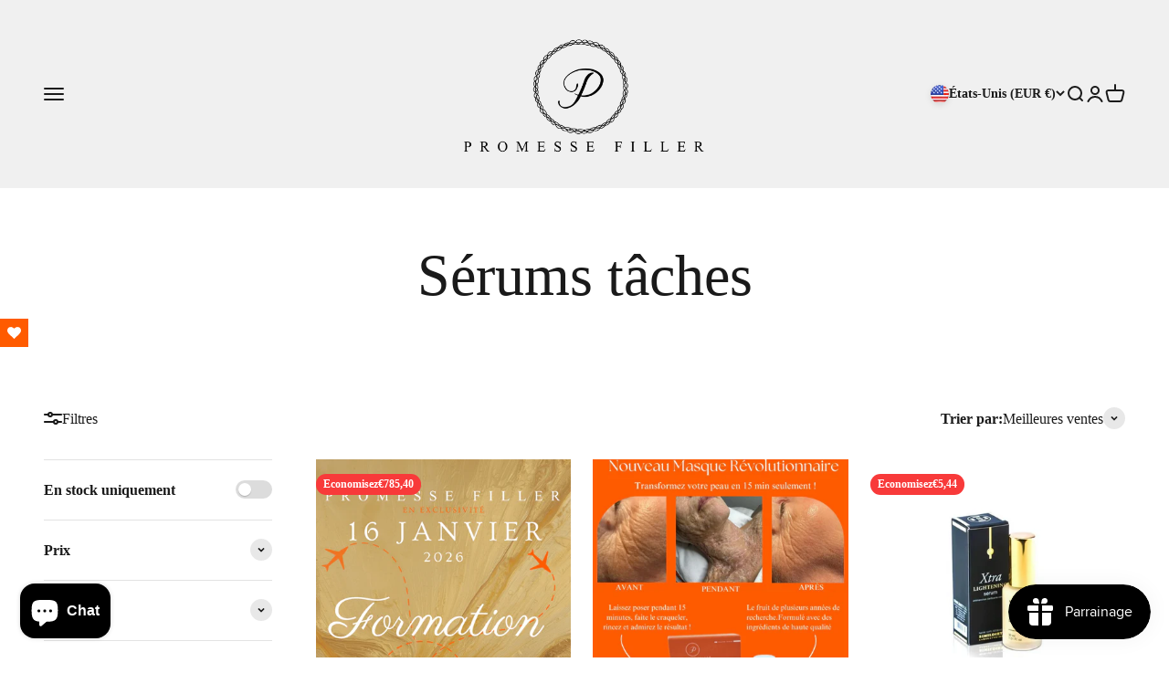

--- FILE ---
content_type: text/html; charset=UTF-8
request_url: https://www.stilyoapps.com/reconvert/reconvert_script_tags.php?shop=promessefiller.myshopify.com&store_client_id=YWM2MmFlZjI4ZGNiYTllOWUxMzFhOWEzZGVmOGVkOTEuMGM4ODliYjVlOGRjYTVhNTgxNjVmZjAxNDQzMTBhODE%3D
body_size: -2
content:
{"result":"success","security_token":"$2y$10$zNUXilCXlMOu.ke0DcBn2O3ulvJw3IFN6fESQh93uf7ojOUvGkFV."}